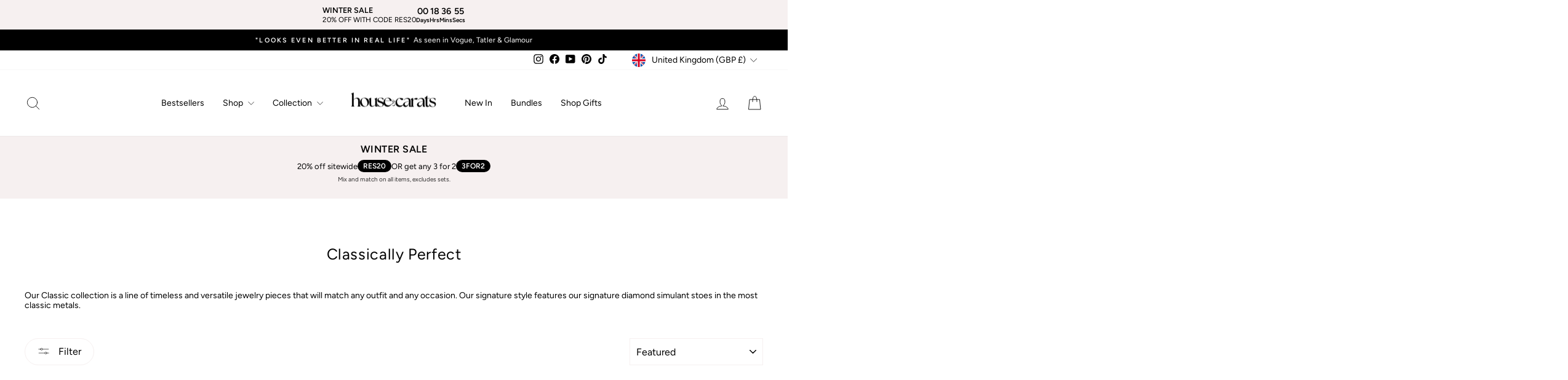

--- FILE ---
content_type: image/svg+xml
request_url: https://cdn.shopify.com/s/files/1/0023/2669/1906/files/truck.svg?v=1759246155
body_size: 756
content:
<svg version="1.0" preserveAspectRatio="xMidYMid meet" height="300" viewBox="0 0 224.87999 225" zoomAndPan="magnify" width="300" xmlns:xlink="http://www.w3.org/1999/xlink" xmlns="http://www.w3.org/2000/svg"><defs><clipPath id="697cba4589"><path clip-rule="nonzero" d="M 43 127.621094 L 80.367188 127.621094 L 80.367188 165.011719 L 43 165.011719 Z M 43 127.621094"></path></clipPath><clipPath id="d4ee0aff5d"><path clip-rule="nonzero" d="M 17.597656 60.101562 L 149 60.101562 L 149 150 L 17.597656 150 Z M 17.597656 60.101562"></path></clipPath><clipPath id="d8fdcdf243"><path clip-rule="nonzero" d="M 142.109375 80.210938 L 207.246094 80.210938 L 207.246094 149.777344 L 142.109375 149.777344 Z M 142.109375 80.210938"></path></clipPath><clipPath id="7bff41d717"><path clip-rule="nonzero" d="M 156 127.621094 L 193.5625 127.621094 L 193.5625 165.011719 L 156 165.011719 Z M 156 127.621094"></path></clipPath></defs><g clip-path="url(#697cba4589)"><path fill-rule="nonzero" fill-opacity="1" d="M 61.722656 127.695312 C 66.863281 127.695312 71.519531 129.785156 74.894531 133.160156 C 78.265625 136.535156 80.351562 141.203125 80.351562 146.355469 C 80.351562 151.503906 78.265625 156.167969 74.894531 159.546875 C 71.519531 162.921875 66.863281 165.011719 61.722656 165.011719 C 56.578125 165.011719 51.921875 162.921875 48.550781 159.546875 C 45.179688 156.167969 43.09375 151.503906 43.09375 146.355469 C 43.09375 141.203125 45.179688 136.535156 48.550781 133.160156 C 51.921875 129.785156 56.578125 127.695312 61.722656 127.695312 Z M 70.703125 137.359375 C 68.402344 135.058594 65.230469 133.632812 61.722656 133.632812 C 58.214844 133.632812 55.039062 135.058594 52.738281 137.359375 C 50.441406 139.660156 49.023438 142.839844 49.023438 146.355469 C 49.023438 149.867188 50.441406 153.046875 52.738281 155.347656 C 55.039062 157.652344 58.214844 159.074219 61.722656 159.074219 C 65.230469 159.074219 68.402344 157.652344 70.703125 155.347656 C 73 153.046875 74.421875 149.867188 74.421875 146.355469 C 74.421875 142.839844 73 139.660156 70.703125 137.359375" fill="#000000"></path></g><g clip-path="url(#d4ee0aff5d)"><path fill-rule="nonzero" fill-opacity="1" d="M 20.5625 60.113281 L 145.273438 60.113281 C 146.910156 60.113281 148.238281 61.441406 148.238281 63.082031 L 148.238281 146.355469 C 148.238281 147.992188 146.910156 149.320312 145.273438 149.320312 L 77.386719 149.320312 C 75.746094 149.320312 74.421875 147.992188 74.421875 146.355469 C 74.421875 142.839844 73 139.660156 70.703125 137.359375 C 68.402344 135.058594 65.230469 133.632812 61.722656 133.632812 C 58.214844 133.632812 55.039062 135.058594 52.738281 137.359375 C 50.441406 139.660156 49.023438 142.839844 49.023438 146.355469 C 49.023438 147.992188 47.691406 149.320312 46.058594 149.320312 L 20.5625 149.320312 C 18.925781 149.320312 17.597656 147.992188 17.597656 146.355469 L 17.597656 63.082031 C 17.597656 61.441406 18.925781 60.113281 20.5625 60.113281 Z M 142.3125 66.046875 L 23.523438 66.046875 L 23.523438 143.386719 L 43.328125 143.386719 C 43.960938 139.421875 45.839844 135.875 48.550781 133.160156 C 51.921875 129.785156 56.578125 127.695312 61.722656 127.695312 C 66.863281 127.695312 71.519531 129.785156 74.894531 133.160156 C 77.601562 135.875 79.480469 139.421875 80.117188 143.386719 L 142.3125 143.386719 L 142.3125 66.046875" fill="#000000"></path></g><g clip-path="url(#d8fdcdf243)"><path fill-rule="nonzero" fill-opacity="1" d="M 145.273438 80.628906 L 164.253906 80.628906 C 176.085938 80.628906 186.839844 85.476562 194.632812 93.285156 C 202.429688 101.089844 207.269531 111.863281 207.269531 123.710938 L 207.269531 146.355469 C 207.269531 147.992188 205.941406 149.320312 204.304688 149.320312 L 190.453125 149.320312 C 188.816406 149.320312 187.488281 147.992188 187.488281 146.355469 C 187.488281 142.839844 186.070312 139.660156 183.769531 137.359375 C 181.472656 135.058594 178.296875 133.632812 174.789062 133.632812 C 171.28125 133.632812 168.105469 135.058594 165.808594 137.359375 C 163.511719 139.660156 162.085938 142.839844 162.085938 146.355469 C 162.085938 147.992188 160.761719 149.320312 159.125 149.320312 L 145.273438 149.320312 C 143.636719 149.320312 142.3125 147.992188 142.3125 146.355469 L 142.3125 83.597656 C 142.3125 81.957031 143.636719 80.628906 145.273438 80.628906 Z M 164.253906 86.566406 L 148.238281 86.566406 L 148.238281 143.386719 L 156.394531 143.386719 C 157.027344 139.421875 158.90625 135.875 161.617188 133.160156 C 164.988281 129.785156 169.644531 127.695312 174.789062 127.695312 C 179.933594 127.695312 184.589844 129.785156 187.960938 133.160156 C 190.671875 135.875 192.550781 139.421875 193.179688 143.386719 L 201.339844 143.386719 L 201.339844 123.710938 C 201.339844 113.5 197.167969 104.214844 190.445312 97.480469 C 183.71875 90.746094 174.449219 86.566406 164.253906 86.566406" fill="#000000"></path></g><g clip-path="url(#7bff41d717)"><path fill-rule="nonzero" fill-opacity="1" d="M 174.789062 127.695312 C 179.933594 127.695312 184.589844 129.785156 187.960938 133.160156 C 191.332031 136.535156 193.417969 141.203125 193.417969 146.355469 C 193.417969 151.503906 191.332031 156.167969 187.960938 159.546875 C 184.589844 162.921875 179.933594 165.011719 174.789062 165.011719 C 169.644531 165.011719 164.988281 162.921875 161.617188 159.546875 C 158.246094 156.167969 156.160156 151.503906 156.160156 146.355469 C 156.160156 141.203125 158.246094 136.535156 161.617188 133.160156 C 164.988281 129.785156 169.644531 127.695312 174.789062 127.695312 Z M 183.769531 137.359375 C 181.472656 135.058594 178.296875 133.632812 174.789062 133.632812 C 171.28125 133.632812 168.105469 135.058594 165.808594 137.359375 C 163.511719 139.660156 162.085938 142.839844 162.085938 146.355469 C 162.085938 149.867188 163.511719 153.046875 165.808594 155.347656 C 168.105469 157.652344 171.28125 159.074219 174.789062 159.074219 C 178.296875 159.074219 181.472656 157.652344 183.769531 155.347656 C 186.070312 153.046875 187.488281 149.867188 187.488281 146.355469 C 187.488281 142.839844 186.070312 139.660156 183.769531 137.359375" fill="#000000"></path></g><path fill-rule="nonzero" fill-opacity="1" d="M 202.71875 115.527344 C 204.355469 115.527344 205.679688 114.199219 205.679688 112.558594 C 205.679688 110.917969 204.355469 109.589844 202.71875 109.589844 L 174.660156 109.589844 L 174.660156 84.300781 C 174.660156 82.664062 173.332031 81.335938 171.695312 81.335938 C 170.058594 81.335938 168.734375 82.664062 168.734375 84.300781 L 168.734375 112.558594 C 168.734375 114.199219 170.058594 115.527344 171.695312 115.527344 L 202.71875 115.527344" fill="#000000"></path></svg>

--- FILE ---
content_type: image/svg+xml
request_url: https://cdn.shopify.com/s/files/1/0023/2669/1906/files/sparkle_2_91457841-2caa-44b9-9710-0526ceb1266c.svg?v=1759246156
body_size: 130942
content:
<svg version="1.0" preserveAspectRatio="xMidYMid meet" height="300" viewBox="0 0 224.87999 225" zoomAndPan="magnify" width="300" xmlns:xlink="http://www.w3.org/1999/xlink" xmlns="http://www.w3.org/2000/svg"><defs><filter id="e04654e39d" height="100%" width="100%" y="0%" x="0%"><feColorMatrix color-interpolation-filters="sRGB" values="0 0 0 0 1 0 0 0 0 1 0 0 0 0 1 0 0 0 1 0"></feColorMatrix></filter><filter id="62ff9f4602" height="100%" width="100%" y="0%" x="0%"><feColorMatrix color-interpolation-filters="sRGB" values="0 0 0 0 1 0 0 0 0 1 0 0 0 0 1 0.2126 0.7152 0.0722 0 0"></feColorMatrix></filter><clipPath id="05779826f4"><path clip-rule="nonzero" d="M 0 5.308594 L 224.761719 5.308594 L 224.761719 224.9375 L 0 224.9375 Z M 0 5.308594"></path></clipPath><mask id="85cba5d316"><g filter="url(#e04654e39d)"><g transform="matrix(0.279601, 0, 0, 0.279245, -24.982171, 5.307215)" filter="url(#62ff9f4602)"><image preserveAspectRatio="xMidYMid meet" height="808" xlink:href="[data-uri]" width="1000" y="0" x="0"></image></g></g></mask></defs><g clip-path="url(#05779826f4)"><g mask="url(#85cba5d316)"><g transform="matrix(0.279601, 0, 0, 0.279245, -24.982171, 5.307215)"><image preserveAspectRatio="xMidYMid meet" height="808" xlink:href="[data-uri]" width="1000" y="0" x="0"></image></g></g></g></svg>

--- FILE ---
content_type: image/svg+xml
request_url: https://cdn.shopify.com/s/files/1/0023/2669/1906/files/ribbon_1.svg?v=1759249751
body_size: 1709
content:
<svg version="1.0" preserveAspectRatio="xMidYMid meet" height="300" viewBox="0 0 224.87999 225" zoomAndPan="magnify" width="300" xmlns:xlink="http://www.w3.org/1999/xlink" xmlns="http://www.w3.org/2000/svg"><defs><clipPath id="f1740d3d5c"><path clip-rule="nonzero" d="M 48 25 L 176.769531 25 L 176.769531 200.492188 L 48 200.492188 Z M 48 25"></path></clipPath></defs><path fill-rule="nonzero" fill-opacity="1" d="M 112.613281 114.824219 C 131.054688 114.824219 146.0625 99.800781 146.0625 81.339844 C 146.0625 62.878906 131.054688 47.855469 112.613281 47.855469 C 94.175781 47.855469 79.167969 62.878906 79.167969 81.339844 C 79.167969 99.800781 94.175781 114.824219 112.613281 114.824219 Z M 112.613281 53.667969 C 127.839844 53.667969 140.21875 66.058594 140.21875 81.304688 C 140.21875 96.546875 127.839844 108.9375 112.613281 108.9375 C 97.386719 108.9375 85.011719 96.546875 85.011719 81.304688 C 85.011719 66.058594 97.386719 53.667969 112.613281 53.667969 Z M 112.613281 53.667969" fill="#000000"></path><g clip-path="url(#f1740d3d5c)"><path fill-rule="nonzero" fill-opacity="1" d="M 150.917969 120.417969 C 154.3125 119.6875 157.855469 118.625 159.9375 115.738281 C 162.382812 112.375 161.835938 107.914062 161.359375 104.003906 C 161.070312 101.480469 160.738281 98.886719 161.289062 97.167969 C 161.800781 95.597656 163.515625 93.730469 165.195312 91.941406 C 167.933594 88.980469 171.074219 85.652344 171.074219 81.339844 C 171.074219 77.027344 167.96875 73.664062 165.195312 70.738281 C 163.515625 68.945312 161.800781 67.082031 161.289062 65.511719 C 160.738281 63.792969 161.03125 61.195312 161.359375 58.675781 C 161.835938 54.761719 162.382812 50.304688 159.9375 46.941406 C 157.453125 43.539062 153.035156 42.664062 149.164062 41.933594 C 146.683594 41.457031 144.125 40.945312 142.738281 39.921875 C 141.351562 38.898438 140.109375 36.667969 138.90625 34.472656 C 136.96875 30.964844 134.777344 26.980469 130.726562 25.664062 C 126.855469 24.382812 122.800781 26.285156 119.261719 27.929688 C 116.921875 29.027344 114.511719 30.125 112.652344 30.125 C 110.789062 30.125 108.378906 28.992188 106.042969 27.929688 C 102.5 26.285156 98.484375 24.421875 94.578125 25.664062 C 90.523438 26.980469 88.332031 30.964844 86.398438 34.472656 C 85.191406 36.667969 83.949219 38.898438 82.5625 39.921875 C 81.140625 40.945312 78.582031 41.457031 76.136719 41.933594 C 72.230469 42.699219 67.8125 43.578125 65.367188 46.941406 C 62.917969 50.304688 63.464844 54.761719 63.941406 58.675781 C 64.234375 61.195312 64.5625 63.792969 64.015625 65.511719 C 63.503906 67.082031 61.785156 68.945312 60.105469 70.738281 C 57.367188 73.699219 54.230469 77.027344 54.230469 81.339844 C 54.230469 85.652344 57.332031 89.015625 60.105469 91.941406 C 61.785156 93.730469 63.503906 95.597656 64.015625 97.167969 C 64.5625 98.886719 64.269531 101.480469 63.941406 104.003906 C 63.464844 107.914062 62.917969 112.375 65.367188 115.738281 C 67.375 118.480469 70.660156 119.578125 73.910156 120.308594 L 48.351562 179.347656 C 47.839844 180.480469 48.128906 181.832031 49.078125 182.671875 C 49.992188 183.515625 51.34375 183.660156 52.4375 183.074219 L 79.714844 168.015625 L 87.417969 198.246094 C 87.710938 199.453125 88.769531 200.332031 90.011719 200.441406 C 90.085938 200.441406 90.160156 200.441406 90.230469 200.441406 C 91.398438 200.441406 92.457031 199.746094 92.898438 198.683594 L 112.324219 153.722656 L 131.746094 198.683594 C 132.222656 199.746094 133.28125 200.441406 134.414062 200.441406 C 134.488281 200.441406 134.558594 200.441406 134.632812 200.441406 C 135.875 200.332031 136.933594 199.453125 137.226562 198.246094 L 144.929688 168.015625 L 172.207031 183.074219 C 173.300781 183.695312 174.652344 183.515625 175.566406 182.671875 C 176.476562 181.832031 176.769531 180.480469 176.296875 179.347656 Z M 70.003906 112.300781 C 68.90625 110.804688 69.273438 107.695312 69.636719 104.699219 C 70.003906 101.554688 70.402344 98.300781 69.453125 95.339844 C 68.542969 92.527344 66.351562 90.1875 64.234375 87.917969 C 62.117188 85.652344 59.925781 83.3125 59.925781 81.304688 C 59.925781 79.292969 62.117188 76.953125 64.234375 74.6875 C 66.351562 72.417969 68.542969 70.078125 69.453125 67.265625 C 70.402344 64.339844 70.003906 61.085938 69.636719 57.90625 C 69.273438 54.910156 68.90625 51.800781 70.003906 50.304688 C 71.132812 48.769531 74.203125 48.144531 77.195312 47.5625 C 80.300781 46.941406 83.476562 46.320312 85.960938 44.527344 C 88.40625 42.773438 89.9375 39.921875 91.472656 37.179688 C 92.96875 34.511719 94.503906 31.730469 96.328125 31.109375 C 96.621094 31.039062 96.914062 30.964844 97.242188 30.964844 C 98.957031 30.964844 101.257812 32.0625 103.523438 33.085938 C 106.445312 34.4375 109.4375 35.828125 112.578125 35.828125 C 115.71875 35.828125 118.75 34.4375 121.632812 33.085938 C 124.335938 31.84375 127.148438 30.527344 128.828125 31.074219 C 130.6875 31.660156 132.222656 34.4375 133.683594 37.144531 C 135.179688 39.882812 136.75 42.699219 139.195312 44.492188 C 141.644531 46.28125 144.855469 46.902344 147.960938 47.523438 C 150.953125 48.109375 154.019531 48.695312 155.152344 50.265625 C 156.25 51.765625 155.882812 54.871094 155.519531 57.871094 C 155.152344 61.015625 154.75 64.265625 155.699219 67.230469 C 156.613281 70.042969 158.804688 72.382812 160.921875 74.648438 C 163.039062 76.917969 165.230469 79.253906 165.230469 81.265625 C 165.230469 83.277344 163.039062 85.617188 160.921875 87.882812 C 158.804688 90.148438 156.613281 92.488281 155.699219 95.304688 C 154.75 98.226562 155.152344 101.480469 155.519531 104.664062 C 155.882812 107.660156 156.25 110.765625 155.152344 112.265625 C 154.019531 113.800781 150.953125 114.421875 147.960938 115.007812 C 144.855469 115.628906 141.679688 116.25 139.195312 118.042969 C 136.75 119.796875 135.214844 122.648438 133.683594 125.390625 C 132.1875 128.058594 130.652344 130.835938 128.828125 131.457031 C 127.109375 132.007812 124.335938 130.726562 121.632812 129.449219 C 118.710938 128.09375 115.71875 126.707031 112.578125 126.707031 C 109.4375 126.707031 106.40625 128.09375 103.523438 129.449219 C 100.820312 130.691406 98.007812 132.007812 96.328125 131.457031 C 94.46875 130.875 92.933594 128.09375 91.472656 125.390625 C 89.976562 122.648438 88.40625 119.832031 85.960938 118.042969 C 83.511719 116.25 80.300781 115.628906 77.195312 115.007812 C 74.238281 114.460938 71.132812 113.839844 70.003906 112.300781 Z M 90.960938 188.484375 L 84.425781 162.898438 C 84.207031 162.019531 83.585938 161.289062 82.746094 160.921875 C 81.90625 160.558594 80.957031 160.59375 80.191406 161.03125 L 57.078125 173.789062 L 79.640625 121.515625 C 80.773438 121.84375 81.796875 122.210938 82.492188 122.722656 C 83.878906 123.746094 85.121094 125.976562 86.324219 128.167969 C 88.257812 131.675781 90.449219 135.660156 94.503906 136.976562 C 95.378906 137.269531 96.292969 137.378906 97.207031 137.378906 C 99.6875 137.378906 102.136719 136.429688 104.433594 135.40625 L 109.144531 146.300781 Z M 144.527344 161.070312 C 143.722656 160.628906 142.773438 160.59375 141.972656 160.960938 C 141.132812 161.324219 140.511719 162.054688 140.292969 162.933594 L 133.757812 188.523438 L 109.839844 133.175781 C 110.824219 132.847656 111.773438 132.589844 112.613281 132.589844 C 114.476562 132.589844 116.886719 133.722656 119.222656 134.785156 C 122.765625 136.429688 126.820312 138.292969 130.6875 137.050781 C 134.742188 135.734375 136.933594 131.75 138.867188 128.242188 C 140.074219 126.046875 141.316406 123.816406 142.703125 122.792969 C 143.324219 122.355469 144.164062 121.988281 145.113281 121.699219 L 167.640625 173.828125 Z M 144.527344 161.070312" fill="#000000"></path></g></svg>

--- FILE ---
content_type: image/svg+xml
request_url: https://cdn.shopify.com/s/files/1/0023/2669/1906/files/care.svg?v=1759246155
body_size: 312
content:
<svg version="1.0" preserveAspectRatio="xMidYMid meet" height="300" viewBox="0 0 224.87999 225" zoomAndPan="magnify" width="300" xmlns:xlink="http://www.w3.org/1999/xlink" xmlns="http://www.w3.org/2000/svg"><defs><clipPath id="b3506d6e82"><path clip-rule="nonzero" d="M 33 35.503906 L 191 35.503906 L 191 189.171875 L 33 189.171875 Z M 33 35.503906"></path></clipPath></defs><g clip-path="url(#b3506d6e82)"><path fill-rule="nonzero" fill-opacity="1" d="M 115.5625 35.503906 C 101.824219 35.503906 90.621094 46.683594 90.621094 60.390625 C 90.621094 66.164062 93.546875 71.789062 97.539062 77.304688 C 101.535156 82.820312 106.695312 88.191406 111.859375 92.957031 C 122.183594 102.46875 132.511719 109.578125 132.511719 109.578125 L 134.265625 110.84375 L 136.019531 109.578125 C 136.019531 109.578125 146.355469 102.480469 156.671875 92.957031 C 161.832031 88.191406 166.996094 82.808594 170.992188 77.304688 C 174.984375 71.800781 177.90625 66.136719 177.90625 60.390625 C 177.90625 46.683594 166.703125 35.503906 152.96875 35.503906 C 145.417969 35.503906 138.832031 39.039062 134.265625 44.351562 C 129.699219 39.039062 123.109375 35.503906 115.5625 35.503906 Z M 115.5625 41.726562 C 122.390625 41.726562 128.359375 45.421875 131.636719 50.863281 L 134.265625 55.238281 L 136.894531 50.863281 C 140.171875 45.421875 146.136719 41.726562 152.96875 41.726562 C 163.332031 41.726562 171.671875 50.050781 171.671875 60.390625 C 171.671875 63.867188 169.53125 68.628906 165.925781 73.609375 C 162.320312 78.59375 157.351562 83.792969 152.382812 88.386719 C 143.324219 96.757812 135.8125 101.972656 134.265625 103.066406 C 132.71875 101.972656 125.207031 96.734375 116.144531 88.386719 C 111.175781 83.804688 106.210938 78.691406 102.605469 73.707031 C 99 68.726562 96.855469 63.914062 96.855469 60.390625 C 96.855469 50.050781 105.199219 41.726562 115.5625 41.726562 Z M 177.90625 113.371094 C 174.886719 113.550781 171.867188 114.925781 169.628906 117.160156 L 139.136719 147.488281 L 110.691406 147.488281 L 109.425781 146.226562 L 127.640625 142.628906 C 132.292969 141.707031 136.285156 138.183594 137.1875 133.296875 C 138.515625 126.042969 132.828125 119.492188 125.691406 119.492188 L 82.246094 119.492188 C 74.804688 119.492188 67.632812 122.410156 62.371094 127.660156 L 35.386719 154.585938 L 33.246094 156.820312 L 35.386719 159.058594 L 63.445312 187.054688 L 65.683594 189.191406 L 67.925781 187.054688 L 78.542969 176.359375 C 79.128906 175.777344 79.859375 175.484375 80.6875 175.484375 L 138.453125 175.484375 C 142.582031 175.484375 146.539062 173.832031 149.460938 170.917969 L 186.871094 133.589844 C 191.65625 128.8125 191.460938 120.84375 186.382812 116.285156 C 183.949219 114.097656 180.925781 113.1875 177.90625 113.371094 Z M 178.199219 119.589844 C 179.683594 119.480469 181.183594 119.957031 182.292969 120.953125 C 184.789062 123.1875 184.8125 126.894531 182.484375 129.214844 L 145.078125 166.542969 C 143.324219 168.292969 140.9375 169.265625 138.453125 169.265625 L 80.6875 169.265625 C 78.203125 169.265625 75.914062 170.238281 74.160156 171.984375 L 65.683594 180.347656 L 42.109375 156.820312 L 66.851562 132.128906 C 70.945312 128.046875 76.460938 125.714844 82.246094 125.714844 L 125.691406 125.714844 C 129.078125 125.714844 131.707031 128.617188 131.050781 132.226562 C 130.660156 134.34375 128.710938 136.042969 126.375 136.503906 L 102.507812 141.367188 L 96.761719 142.433594 L 100.851562 146.613281 L 107.085938 152.835938 L 108.058594 153.710938 L 141.765625 153.710938 L 142.742188 152.835938 L 174.011719 121.535156 C 175.144531 120.40625 176.714844 119.699219 178.199219 119.589844 Z M 178.199219 119.589844" fill="#000000"></path></g></svg>

--- FILE ---
content_type: text/json
request_url: https://conf.config-security.com/model
body_size: 86
content:
{"title":"recommendation AI model (keras)","structure":"release_id=0x34:5c:47:74:35:35:59:6d:56:7d:31:68:5b:5f:7f:6f:2f:66:27:39:4f:7b:57:3b:52:36:42:5a:4d;keras;3shg4w6pju3ael2kdpkyvsw65pvsgvy609205y9d1w6a39hlwi4k4s8u55a23hh1rkm6luj6","weights":"../weights/345c4774.h5","biases":"../biases/345c4774.h5"}